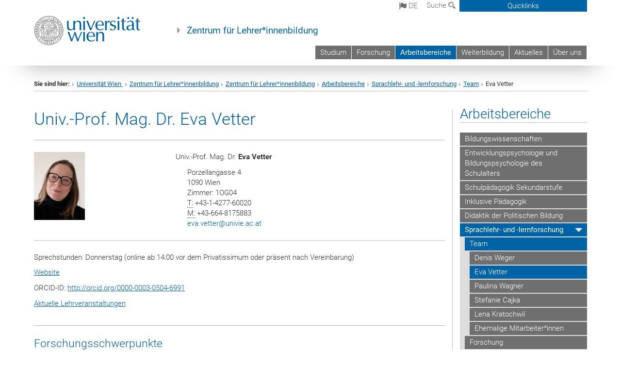

--- FILE ---
content_type: text/html; charset=utf-8
request_url: https://www.lehrerinnenbildung.univie.ac.at/arbeitsbereiche/sprachlehr-und-lernforschung/team/eva-vetter/?ro%5B186534%5D=5&cHash=8a38e95c026e3cc98359ee14248c268f
body_size: 309089
content:
<!DOCTYPE html>
<html xmlns="http://www.w3.org/1999/xhtml" xml:lang="de" lang="de">
<head prefix="og: http://ogp.me/ns# fb: http://ogp.me/ns/fb# article: http://ogp.me/ns/article#">

<meta charset="utf-8">
<!-- 
	This website is powered by TYPO3 - inspiring people to share!
	TYPO3 is a free open source Content Management Framework initially created by Kasper Skaarhoj and licensed under GNU/GPL.
	TYPO3 is copyright 1998-2017 of Kasper Skaarhoj. Extensions are copyright of their respective owners.
	Information and contribution at http://typo3.org/
-->



<title>Eva Vetter</title>
<meta name="generator" content="TYPO3 CMS">


<link rel="stylesheet" type="text/css" href="/typo3temp/stylesheet_b3a206eec6.css?1736368171" media="all">
<link rel="stylesheet" type="text/css" href="/typo3conf/ext/univie_news/Resources/Public/CSS/pwp.css?1615798746" media="all">
<link rel="stylesheet" type="text/css" href="/fileadmin/templates/GLOBAL/CSS/styles.css?1694002451" media="all">
<link rel="stylesheet" type="text/css" href="/fileadmin/templates/GLOBAL/ICONS/style.css?1732114024" media="all">
<link rel="stylesheet" type="text/css" href="/fileadmin/templates/GLOBAL/CSS/print.css?1580200204" media="print">
<link rel="stylesheet" type="text/css" href="/fileadmin/templates/GLOBAL/ICONS/tablesorter/tablesorter.css?1675257657" media="all">
<link rel="stylesheet" type="text/css" href="/fileadmin/templates/GLOBAL/JS/shariff/shariff-vie.css?1681381994" media="all">
<link rel="stylesheet" type="text/css" href="/fileadmin/templates/GLOBAL/CSS/video-js.min.css?1505291824" media="all">
<link rel="stylesheet" type="text/css" href="/fileadmin/templates/GLOBAL/CSS/videojs.thumbnails.css?1505291824" media="all">
<link rel="stylesheet" type="text/css" href="/fileadmin/templates/GLOBAL/EXT/powermail/pm-additional.css?1730119584" media="all">
<link rel="stylesheet" type="text/css" href="/fileadmin/templates/GLOBAL/CSS/added-accessibility.css?1740400409" media="all">
<link rel="stylesheet" type="text/css" href="/fileadmin/templates/GLOBAL/EXT/news/css/news.css?1710158386" media="all">
<link rel="stylesheet" type="text/css" href="/fileadmin/templates/GLOBAL/EXT/univie_pure/pure.css?1692264488" media="all">
<link rel="stylesheet" type="text/css" href="/typo3conf/ext/univie_phaidra/Resources/style.css?1526300968" media="all">
<link rel="stylesheet" type="text/css" href="/typo3temp/stylesheet_240b4ca893.css?1736368171" media="all">


<script src="/uploads/tx_t3jquery/jquery-2.1.x-1.10.x-1.2.x-3.0.x.js?1511251888" type="text/javascript"></script>
<script src="/fileadmin/templates/GLOBAL/JS/videoJS/video.min.js?1505291804" type="application/x-javascript"></script>
<script src="/fileadmin/templates/GLOBAL/JS/videoJS/videojs-contrib-hls.min.js?1505291804" type="application/x-javascript"></script>
<script src="/fileadmin/templates/GLOBAL/JS/videoJS/videojs.thumbnails.js?1505291804" type="application/x-javascript"></script>
<script src="/fileadmin/templates/GLOBAL/JS/videoJS/videojs.persistvolume.js?1505291804" type="application/x-javascript"></script>
<script src="/typo3temp/javascript_9a38f34785.js?1736368171" type="text/javascript"></script>


<link href="/fileadmin/templates/GLOBAL/IMG/favicon.ico" rel="shortcut icon" type="image/vnd.microsoft.icon" />
<link href="/fileadmin/templates/GLOBAL/IMG/favicon-uni.png" rel="apple-touch-icon" type="image/png" />
<link href="/fileadmin/templates/GLOBAL/IMG/favicon-uni.png" rel="shortcut icon" type="image/vnd.microsoft.icon" />

            <meta property="og:base-title" content="Zentrum für Lehrer*innenbildung" />
            <meta http-equiv="X-UA-Compatible" content="IE=edge">
            <meta name="viewport" content="width=device-width, initial-scale=1">

            <!-- HTML5 shim and Respond.js IE8 support of HTML5 elements and media queries -->
            <!--[if lt IE 9]>
                <script src="https://oss.maxcdn.com/libs/html5shiv/3.7.0/html5shiv.js"></script>
                <script src="https://oss.maxcdn.com/libs/respond.js/1.4.2/respond.min.js"></script>
            <![endif]-->
            <meta name="title" content="Eva Vetter" /><meta property="og:site-id" content="55260" /><meta property="og:title" content="Eva Vetter" /><meta property="og:type" content="article" /><meta property="og:url" content="https://www.lehrerinnenbildung.univie.ac.at/arbeitsbereiche/sprachlehr-und-lernforschung/team/eva-vetter/?ro%5B186534%5D=5&cHash=8a38e95c026e3cc98359ee14248c268f" /><meta name="twitter:card" content="summary_large_image" /><meta name="twitter:title" content="Eva Vetter" /><meta name="og:type" content="article" /><meta property="og:url" content="https://www.lehrerinnenbildung.univie.ac.at/arbeitsbereiche/sprachlehr-und-lernforschung/team/eva-vetter/?ro%5B186534%5D=5&cHash=8a38e95c026e3cc98359ee14248c268f" /><meta property="og:description" content="Eva Vetter" /><meta name="twitter:description" content="Eva Vetter" />
            <meta property="og:image" content="https://www.univie.ac.at/fileadmin/templates/GLOBAL/IMG/uni_logo.jpg" />
            <meta property="og:image:type" content="image/jpg" />
            <meta property="og:image:width" content="1200" />
            <meta property="og:image:height" content="630" />
            <meta name="twitter:site" content="univienna" />
                <meta property="og:image" content="https://backend.univie.ac.at/fileadmin/templates/GLOBAL/IMG/uni_logo.jpg" />
                <meta property="og:image:type" content="image/jpg" />
                <meta property="og:image:width" content="1200" />
                <meta property="og:image:height" content="630" />
                <meta name="twitter:site" content="univienna" /><meta property="fb:app_id" content="1752333404993542" />
<link rel="stylesheet" type="text/css" href="/typo3conf/ext/univie_personal/css/styles.css" media="all" />
</head>
<body>

<header>
<nav aria-label="Sprungmarke zum Inhalt" class="skip">
    <a href="#mainContent" class="skip-to-content" tabindex="0" title="skip">Direkt zum Hauptinhalt gehen</a>
</nav>

<!-- ==============================================
BEGINN Small Devices
=============================================== -->
<div class="navbar-header skip"><button type="button" id="button-open-menu" class="navbar-toggle my-button" data-toggle="collapse" data-target="#menu-container-mobile" aria-haspopup="true" tabindex="0"><span class="sr-only" id="show-navigation-button-text">Menü öffnen</span><span class="icon-mainmenue" aria-hidden="true"></span></button></div>
<div class="navbar-collapse collapse hidden-md hidden-lg skip" id="menu-container-mobile">
    <div class="navbar-header">
        <button type="button" class="navbar-toggle menu-open" data-toggle="collapse" data-target="#menu-container-mobile" aria-expanded="true">
            <span class="sr-only" id="hide-navigation-button-text">Menü schließen</span>
            <span class="icon-cancel-circle" aria-hidden="true"></span>
        </button>
    </div>
    <div class="menu-header-mobile col-sx-12 hidden-md hidden-lg">
        <a href="https://www.univie.ac.at/"><img width="220" src="/fileadmin/templates/GLOBAL/IMG/uni_logo_220.jpg" class="logo logo-single" alt="Universität Wien - Startseite"  data-rjs="3"></a>
    </div>
    <nav aria-label="Hauptnavigation" class="navbar navbar-uni-mobile hidden-md hidden-lg"><ul class="nav navbar-nav navbar-right"><li class="dropdown dropdown-mobile"><a href="http://ssc-lehrerinnenbildung.univie.ac.at/" target="_blank" class="link-text">Studium</a><a data-toggle="dropdown" href="" class="toggle-icon" role="button" aria-label="Menü öffnen"><span class="icon-navi-close"><span class="sr-only">Menü öffnen</span>&nbsp;</span></a></li><li class="dropdown dropdown-mobile"><a href="/forschung/" target="_self" class="link-text">Forschung</a><a data-toggle="dropdown" href="" class="toggle-icon" role="button" aria-label="Menü öffnen"><span class="icon-navi-close"><span class="sr-only">Menü öffnen</span>&nbsp;</span></a><ul class="dropdown-menu level2"><li class="level2"><a href="/forschung/doktorat/" target="_self" class="level2">Doktorat</a></li><li class="level2"><a href="/forschung/forschungsprojekte/" target="_self" class="level2">Forschungsprojekte</a></li><li class="level2"><a href="/forschung/summer-school-2026/" target="_self" class="level2">Summer School 2026</a></li></ul></li><li class="dropdown dropdown-mobile act"><a href="/arbeitsbereiche/" target="_self" class="link-text act">Arbeitsbereiche</a><a data-toggle="dropdown" href="" class="toggle-icon act" role="button" aria-label="Menü öffnen"><span class="icon-navi-open"><span class="sr-only">Menü schließen</span>&nbsp;</span></a><ul class="dropdown-menu level2"><li class="level2"><a href="/arbeitsbereiche/bildungswissenschaften/" target="_self" class="level2">Bildungswissenschaften</a></li><li class="level2"><a href="/arbeitsbereiche/entwicklungspsychologie-und-bildungspsychologie-des-schulalters/" target="_self" class="level2">Entwicklungspsychologie und Bildungspsychologie des Schulalters</a></li><li class="level2"><a href="/arbeitsbereiche/schulpaedagogik-sekundarstufe/" target="_self" class="level2">Schulpädagogik Sekundarstufe</a></li><li class="level2"><a href="/arbeitsbereiche/inklusive-paedagogik/" target="_self" class="level2">Inklusive Pädagogik</a></li><li class="level2"><a href="/arbeitsbereiche/didaktik-der-politischen-bildung/" target="_self" class="level2">Didaktik der Politischen Bildung</a></li><li class="level2 act"><a href="/arbeitsbereiche/sprachlehr-und-lernforschung/?no_cache=1" target="_self" class="level2 act">Sprachlehr- und -lernforschung</a><ul class="level3"><li class="level3 act"><a href="/arbeitsbereiche/sprachlehr-und-lernforschung/team/" target="_self" class="level3 act">Team</a><ul class="level4"><li class="level4"><a href="/arbeitsbereiche/sprachlehr-und-lernforschung/team/denis-weger/" target="_self" class="level4">Denis Weger</a></li><li class="level4 act"><a href="/arbeitsbereiche/sprachlehr-und-lernforschung/team/eva-vetter/" target="_self" class="level4 act">Eva Vetter</a></li><li class="level4"><a href="/arbeitsbereiche/sprachlehr-und-lernforschung/team/paulina-wagner/" target="_self" class="level4">Paulina Wagner</a></li><li class="level4"><a href="/arbeitsbereiche/sprachlehr-und-lernforschung/team/stefanie-cajka/" target="_self" class="level4">Stefanie Cajka</a></li><li class="level4"><a href="/arbeitsbereiche/sprachlehr-und-lernforschung/team/lena-kratochwil/" target="_self" class="level4">Lena Kratochwil</a></li><li class="level4"><a href="/arbeitsbereiche/sprachlehr-und-lernforschung/team/ehemalige-mitarbeiterinnen/" target="_self" class="level4">Ehemalige Mitarbeiter*innen</a></li></ul></li><li class="level3"><a href="/arbeitsbereiche/sprachlehr-und-lernforschung/forschung/" target="_self" class="level3">Forschung</a></li><li class="level3"><a href="/arbeitsbereiche/sprachlehr-und-lernforschung/lehre/" target="_self" class="level3">Lehre</a></li><li class="level3"><a href="/arbeitsbereiche/sprachlehr-und-lernforschung/third-mission/" target="_self" class="level3">Third Mission</a></li></ul></li><li class="level2"><a href="/arbeitsbereiche/digitalisierung-im-bildungsbereich/" target="_self" class="level2">Digitalisierung im Bildungsbereich</a></li><li class="level2"><a href="/arbeitsbereiche/didaktik-der-naturwissenschaften-aeccs/" target="_self" class="level2">Didaktik der Naturwissenschaften (AECCs)</a></li><li class="level2"><a href="/arbeitsbereiche/fachdidaktische-arbeitsbereiche/" target="_self" class="level2">Fachdidaktische Arbeitsbereiche</a></li><li class="level2"><a href="/arbeitsbereiche/allgemeine-fachdidaktik/" target="_self" class="level2">Allgemeine Fachdidaktik</a></li></ul></li><li class="dropdown dropdown-mobile"><a href="/weiterbildung/" target="_self" class="link-text">Weiterbildung</a><a data-toggle="dropdown" href="" class="toggle-icon" role="button" aria-label="Menü öffnen"><span class="icon-navi-close"><span class="sr-only">Menü öffnen</span>&nbsp;</span></a><ul class="dropdown-menu level2"><li class="level2"><a href="/weiterbildung/weiterbildung-mentoring/" target="_self" class="level2">Weiterbildung Mentoring</a></li></ul></li><li class="dropdown dropdown-mobile"><a href="/aktuelles/" target="_self" class="link-text">Aktuelles</a><a data-toggle="dropdown" href="" class="toggle-icon" role="button" aria-label="Menü öffnen"><span class="icon-navi-close"><span class="sr-only">Menü öffnen</span>&nbsp;</span></a><ul class="dropdown-menu level2"><li class="level2"><a href="/aktuelles/teaching-award-2025/" target="_self" class="level2">Teaching Award 2025</a></li><li class="level2"><a href="/aktuelles/10-jahre-zlb/" target="_self" class="level2">10 Jahre ZLB</a></li><li class="level2"><a href="/aktuelles/abschiedsymposion-manfred-prenzel/" target="_self" class="level2">Abschiedsymposion Manfred Prenzel</a></li><li class="level2"><a href="/aktuelles/welcome-week-2025/" target="_self" class="level2">Welcome Week 2025</a></li><li class="level2"><a href="/aktuelles/kolloquium-lehrerinnenbildung/" target="_self" class="level2">Kolloquium Lehrer*innenbildung</a></li><li class="level2"><a href="/aktuelles/suche/" target="_self" class="level2">Suche</a></li><li class="level2"><a href="/aktuelles/archiv/" target="_self" class="level2">Archiv</a></li></ul></li><li class="dropdown dropdown-mobile"><a href="/ueber-uns/" target="_self" class="link-text">Über uns</a><a data-toggle="dropdown" href="" class="toggle-icon" role="button" aria-label="Menü öffnen"><span class="icon-navi-close"><span class="sr-only">Menü öffnen</span>&nbsp;</span></a><ul class="dropdown-menu level2"><li class="level2"><a href="/ueber-uns/team/" target="_self" class="level2">Team</a></li><li class="level2"><a href="/ueber-uns/gremien/" target="_self" class="level2">Gremien</a></li><li class="level2"><a href="/ueber-uns/scientific-advisory-board/" target="_self" class="level2">Scientific Advisory Board</a></li><li class="level2"><a href="/ueber-uns/kooperationen/" target="_self" class="level2">Kooperationen</a></li><li class="level2"><a href="/ueber-uns/international/" target="_self" class="level2">International</a></li><li class="level2"><a href="/ueber-uns/third-mission/" target="_self" class="level2">Third Mission</a></li><li class="level2"><a href="/ueber-uns/offene-stellen/" target="_self" class="level2">Offene Stellen</a></li><li class="level2"><a href="/ueber-uns/interner-bereich/" target="_self" class="level2">Interner Bereich</a></li></ul></li></ul></nav>
</div>

<div id="quicklinks-top-mobile" class="quicklinks-btn-mobile top-row hidden-md hidden-lg skip">
    <a class="quicklinks-open open" data-top-id="" data-top-show="true" href="#" aria-label="Quicklinks öffnen oder schließen"><span class="icon-cancel-circle" aria-hidden="true"></span></a>
    <nav aria-label="Quicklinks"><div class="quicklinks-mobile-menu"><div class="panel panel-uni-quicklinks"><div class="panel-heading active"><a href="#quicklinks40638" target="_self" data-toggle="collapse" data-parent="#quicklinks-top-mobile" class="">Informationen für ...<span class="pull-right icon-navi-open"><span class="sr-only">Menü schließen</span></span></a></div><div id="quicklinks40638" class="panel-collapse collapse in quicklinks-panel"><div class="panel-body"><ul class="indent"><li><a href="http://studieren.univie.ac.at" target="_blank">Studieninteressierte&nbsp;<span class="sr-only">Externer Link</span><span class="icon-extern"></span></a></li><li><a href="http://studieren.univie.ac.at" target="_blank">Studierende&nbsp;<span class="sr-only">Externer Link</span><span class="icon-extern"></span></a></li><li><a href="http://forschungsservice.univie.ac.at/" target="_blank">Forschende&nbsp;<span class="sr-only">Externer Link</span><span class="icon-extern"></span></a></li><li><a href="http://www.postgraduatecenter.at/?l=0" target="_blank">Weiterbildung&nbsp;<span class="sr-only">Externer Link</span><span class="icon-extern"></span></a></li><li><a href="http://www.alumni.ac.at/?l=0" target="_blank">Alumni&nbsp;<span class="sr-only">Externer Link</span><span class="icon-extern"></span></a></li></ul></div></div></div><div class="panel panel-uni-quicklinks"><div class="panel-heading active"><a href="#quicklinks36" target="_self" data-toggle="collapse" data-parent="#quicklinks-top-mobile" class="">Meistgesuchte Services ...<span class="pull-right icon-navi-open"><span class="sr-only">Menü schließen</span></span></a></div><div id="quicklinks36" class="panel-collapse collapse in quicklinks-panel"><div class="panel-body"><ul class="indent"><li><a href="http://studieren.univie.ac.at/" target="_blank"><span class="icon-quick-studienpoint"></span>&nbsp;&nbsp;Studieren an der Universität Wien&nbsp;<span class="sr-only">Externer Link</span><span class="icon-extern"></span></a></li><li><a href="http://ufind.univie.ac.at/de/search.html" target="_blank"><span class="icon-quick-lesung"></span>&nbsp;&nbsp;u:find Vorlesungs-/Personensuche&nbsp;<span class="sr-only">Externer Link</span><span class="icon-extern"></span></a></li><li><a href="http://uspace.univie.ac.at" target="_blank"><span class="icon-quick-univis"></span>&nbsp;&nbsp;u:space&nbsp;<span class="sr-only">Externer Link</span><span class="icon-extern"></span></a></li><li><a href="http://bibliothek.univie.ac.at/?r=0" target="_blank"><span class="icon-quick-biblio"></span>&nbsp;&nbsp;Bibliothek&nbsp;<span class="sr-only">Externer Link</span><span class="icon-extern"></span></a></li><li><a href="http://moodle.univie.ac.at/?r=0" target="_blank"><span class="icon-quick-lesung"></span>&nbsp;&nbsp;Moodle (E-Learning)&nbsp;<span class="sr-only">Externer Link</span><span class="icon-extern"></span></a></li><li><a href="http://urise.univie.ac.at/" target="_blank"><span class="icon-quick-lesung"></span>&nbsp;&nbsp;u:rise - Professional & Career Development&nbsp;<span class="sr-only">Externer Link</span><span class="icon-extern"></span></a></li><li><a href="http://www.univie.ac.at/ueber-uns/leitung-organisation/fakultaeten-zentren/" target="_blank"><span class="icon-quick-fakultaeten"></span>&nbsp;&nbsp;Fakultäten & Zentren&nbsp;<span class="sr-only">Externer Link</span><span class="icon-extern"></span></a></li><li><a href="http://zid.univie.ac.at/webmail/" target="_blank"><span class="icon-quick-webmail"></span>&nbsp;&nbsp;Webmail&nbsp;<span class="sr-only">Externer Link</span><span class="icon-extern"></span></a></li><li><a href="http://wiki.univie.ac.at/" target="_blank"><span class="icon-quick-intranet"></span>&nbsp;&nbsp;Intranet für Mitarbeiter*innen&nbsp;<span class="sr-only">Externer Link</span><span class="icon-extern"></span></a></li><li><a href="http://www.univie.ac.at/ueber-uns/weitere-informationen/kontakt-services-von-a-z/" target="_blank"><span class="icon-quick-kontakt"></span>&nbsp;&nbsp;Kontakt & Services von A-Z&nbsp;<span class="sr-only">Externer Link</span><span class="icon-extern"></span></a></li></ul></div></div></div></div></nav>
</div>

<div class="navbar hidden-md hidden-lg skip" id="top-row-mobile">
    <div class="container-mobile" id="nav-container-mobile">
        <div class="top-row-shadow">
            <div class="row">
                <div class="col-md-12 toprow-mobile">
                    <div class="navbar navbar-top navbar-top-mobile hidden-md hidden-lg">
                        <ul class="nav-pills-top-mobile">
                                
<li class="dropdown">
    <a class="dropdown-toggle" data-toggle="dropdown" href="#">de <span class="icon-sprache"></span></a>
    <label id="langmenu1" class="hidden-label">Sprachwahl</label>

    <ul class="dropdown-menu-lang dropdown-menu" role="menu" aria-labelledby="langmenu1">

    
        <li role="menuitem">
            <a href="/en/fields-of-work/language-teaching-and-learning-research/team/eva-vetter/?ro%5B186534%5D=5&cHash=8a38e95c026e3cc98359ee14248c268f" class="linked-language">English</a>
        </li>
    
    </ul>

</li>

                            <li class="search-mobile">
                                <a data-top-id="search-top-mobile" id="show-search-button" data-top-show="true" href="#"><span class="sr-only" id="show-search-button-text">Suchformular öffnen</span><span class="sr-only" id="hide-search-button-text" style="display:none;">Suchformular schließen</span><span class="icon-lupe" aria-hidden="true"></span></a>
                            </li>
                            <li class="quicklinks-btn-mobile">
                                <a data-top-id="quicklinks-top-mobile" data-top-show="true" href="#">Quicklinks</a>
                            </li>
                        </ul>
                    </div>
                    <div id="search-top-mobile">
                        <ul class="nav nav-tabs-search">
                            <li class="active"><a href="#" data-toggle="tab">Webseiten</a></li>
                            <li id="search_staff_mobile"><a data-toggle="tab" href="#">Personensuche</a></li>
                        </ul>
                        <div class="input-group">
                            <label for="search-mobile">Suche</label>
                            <form id="mobilesearchform" action="/suche/?no_cache=1" method="GET">
                                <input type="text" class="form-control-search" id="search-mobile" name="q" placeholder="Suchbegriff" aria-label="Suchbegriff">
                            </form>
                            <span class="input-group-addon-search"><span class="icon-lupe"></span></span>
                        </div>
                    </div>
                </div>
                <div class="col-xs-12">
                    <div class="header-container-mobile col-md-12">
                        <div class="logo-container">
                            <a href="https://www.univie.ac.at/"><img width="220" src="/fileadmin/templates/GLOBAL/IMG/uni_logo_220.jpg" class="logo logo-single" alt="Universität Wien - Startseite"  data-rjs="3"></a>
                        </div>
                         <nav aria-label="Topnavigation" class="navbar navbar-uni hidden-xs hidden-sm"><ul class="nav navbar-nav navbar-right"><li><a href="http://ssc-lehrerinnenbildung.univie.ac.at/" target="_blank">Studium</a></li><li><a href="/forschung/" target="_self">Forschung</a></li><li class="active"><a href="/arbeitsbereiche/" target="_self">Arbeitsbereiche</a></li><li><a href="/weiterbildung/" target="_self">Weiterbildung</a></li><li><a href="/aktuelles/" target="_self">Aktuelles</a></li><li><a href="/ueber-uns/" target="_self">Über uns</a></li></ul></nav>
                    </div>
                </div>
                <div class="col-xs-12">
                        <div class="header-text-container-mobile col-md-12">
                            <span class="header-text"><a href="/" target="_self">Zentrum für Lehrer*innenbildung</a></span>
                        </div>
                </div>
            </div>
        </div>
    </div>
</div>
<!-- ==============================================
END Small Devices
=============================================== -->

<!-- ==============================================
BEGINN DESKTOP
=============================================== -->
<style>
.navbar-top {
    display: grid;
    grid-template-rows: auto;
    justify-items: end;
}
#quicklinks-top {
    grid-row-start: 1;
    grid-row-end: 1;
    width: 100%;
}
ul.nav-pills-top {
    grid-row-start: 2;
    grid-row-end:2;
}

.form-holder{
    display: flex;
    justify-content: space-between;
    align-content: space-evenly;
    //align-items: center;
}

.form-holder label{
    display: inline-block;
    padding: 0.2em;
    background-color: #0063a6;
    color:white;
    flex-grow: 1;
}
.radio-holder {
    padding: 0.4em 0 0 0.4em;
    background-color: #0063a6;
    flex-grow: 1;
}
.radio-holder:has(input[type="radio"]:checked) {
    background-color:white;
    font-weight: 300;
}
.radio-holder.active {
    background-color:white;
    font-weight: 300;
}

input[type="radio"]:checked, input[type="radio"]:checked + label {
    background-color:white;
    color: #0063a6;
}
input#search:focus {
    border:2px solid rgba(242, 242, 242, 0.6);
    box-shadow: inset 0 1px 1px rgba(0, 0, 0, 0.075), 0 0 8px rgba(242, 242, 242, 0.6);
}
.dropdown-menu-search {
    width: 336px;
    margin-top: 5px;
}
#quicklinks-top{
    padding:0;
    background:white;
}
.ql-container{
    width: 100vw;
    position: relative;
    left: 50%;
    right: 50%;
    margin-left: -50vw;
    margin-right: -50vw;
    background: #1a74b0 url(/fileadmin/templates/GLOBAL/IMG/quicklinksbackground.png?1535542505) no-repeat;
    padding-top: 25px;
}
</style>
<!-- IMPORTANT:
lib.quicklinks.wrap = <nav aria-label="{LLL:fileadmin/templates/GLOBAL/locallang.xml:quicklinks}"><div class="row">|</div></nav>
-->
<div class="navbar-fixed-top hidden-sm hidden-xs skip" id="top-row">

    <div class="container" id="nav-container">
        <div class="top-row-shadow">
            <div class="row">
                <div class="col-md-12 header-logo-container">
                    <!-- BEGINN Language, Search, Quicklinks -->
                    <div class="navbar navbar-top">
                        <ul class="nav-pills-top navbar-right">
                            <!-- Language -->
                            <li class="dropdown langmenu">
                                
    <a class="dropdown-toggle" data-toggle="dropdown" href="#"><span class="icon-sprache"></span> de</a>
    <label id="langmenu2" class="hidden-label">Sprachwahl</label>
    <ul class="dropdown-menu-lang dropdown-menu-left desktop dropdown-menu" role="menu" aria-labelledby="langmenu2">

    
        <li role="menuitem">
            <a href="/en/fields-of-work/language-teaching-and-learning-research/team/eva-vetter/?ro%5B186534%5D=5&cHash=8a38e95c026e3cc98359ee14248c268f" class="linked-language">English</a>
        </li>
    
    </ul>

                            </li>
                            <!-- Search -->
                            <li class="dropdown">
                                <button type="button" data-toggle="dropdown" class="dropdown-toggle" id="open-search">Suche <span class="icon-lupe"></span></button>
                                <div class="dropdown-menu dropdown-menu-left dropdown-menu-search">
                                    <div class="">
                                        <!--<label for="search">Suche</label>-->
                                        <form id="searchform" class="" action="/suche/?no_cache=1" method="GET">
                                            <div class="form-holder ">
                                                <div class="radio-holder active">
                                                    <input type="radio" id="search-web" value="search-web" name="chooseSearch" checked>
                                                    <label for="search-web" id="label-web">Webseiten</label>
                                                </div>
                                                <div class="radio-holder">
                                                    <input type="radio" id="search-staff" value="search-staff" name="chooseSearch">
                                                    <label for="search-staff" id="label-staff">Personensuche</label>
                                                </div>
                                            </div>
                                            <div class="form-holder">
                                                <input type="text" class="form-control-search" id="search" name="q" placeholder="Suchbegriff" aria-label="Suchbegriff">
                                                <button id="submit" type="submit" onclick="$('#searchform').submit();"><span class="sr-only">Suche starten</span><span class="icon-lupe"></span></button>
                                            </div>
                                        </form>
                                    </div>
                                </div>
                            </li>
                            <!-- Quicklinks -->
                            <li class="dropdown quicklinks-btn">
                                <a data-top-id="quicklinks-top" data-top-show="true" data-toggle="dropdown" href="#">Quicklinks</a>
                            </li>
                        </ul>
                        <!-- BEGINN Quicklinkscontainer -->
                        <div id="quicklinks-top" class="dropdown-toggle">
                            <div class="ql-container">
                                <div class="container">
                                    <nav aria-label="Quicklinks"><div class="row"><div class="col-md-4 col-md-offset-4"><h3 class="top-row-header">Informationen für ...</h3><ul><li><a href="http://studieren.univie.ac.at" target="_blank">Studieninteressierte&nbsp;<span class="sr-only">Externer Link</span><span class="icon-extern"></span></a></li><li><a href="http://studieren.univie.ac.at" target="_blank">Studierende&nbsp;<span class="sr-only">Externer Link</span><span class="icon-extern"></span></a></li><li><a href="http://forschungsservice.univie.ac.at/" target="_blank">Forschende&nbsp;<span class="sr-only">Externer Link</span><span class="icon-extern"></span></a></li><li><a href="http://www.postgraduatecenter.at/?l=0" target="_blank">Weiterbildung&nbsp;<span class="sr-only">Externer Link</span><span class="icon-extern"></span></a></li><li><a href="http://www.alumni.ac.at/?l=0" target="_blank">Alumni&nbsp;<span class="sr-only">Externer Link</span><span class="icon-extern"></span></a></li></ul></div><div class="col-md-4"><h3 class="top-row-header">Meistgesuchte Services ...</h3><ul><li><a href="http://studieren.univie.ac.at/" target="_blank"><span class="icon-quick-studienpoint"></span>&nbsp;&nbsp;Studieren an der Universität Wien&nbsp;<span class="sr-only">Externer Link</span><span class="icon-extern"></span></a></li><li><a href="http://ufind.univie.ac.at/de/search.html" target="_blank"><span class="icon-quick-lesung"></span>&nbsp;&nbsp;u:find Vorlesungs-/Personensuche&nbsp;<span class="sr-only">Externer Link</span><span class="icon-extern"></span></a></li><li><a href="http://uspace.univie.ac.at" target="_blank"><span class="icon-quick-univis"></span>&nbsp;&nbsp;u:space&nbsp;<span class="sr-only">Externer Link</span><span class="icon-extern"></span></a></li><li><a href="http://bibliothek.univie.ac.at/?r=0" target="_blank"><span class="icon-quick-biblio"></span>&nbsp;&nbsp;Bibliothek&nbsp;<span class="sr-only">Externer Link</span><span class="icon-extern"></span></a></li><li><a href="http://moodle.univie.ac.at/?r=0" target="_blank"><span class="icon-quick-lesung"></span>&nbsp;&nbsp;Moodle (E-Learning)&nbsp;<span class="sr-only">Externer Link</span><span class="icon-extern"></span></a></li><li><a href="http://urise.univie.ac.at/" target="_blank"><span class="icon-quick-lesung"></span>&nbsp;&nbsp;u:rise - Professional & Career Development&nbsp;<span class="sr-only">Externer Link</span><span class="icon-extern"></span></a></li><li><a href="http://www.univie.ac.at/ueber-uns/leitung-organisation/fakultaeten-zentren/" target="_blank"><span class="icon-quick-fakultaeten"></span>&nbsp;&nbsp;Fakultäten & Zentren&nbsp;<span class="sr-only">Externer Link</span><span class="icon-extern"></span></a></li><li><a href="http://zid.univie.ac.at/webmail/" target="_blank"><span class="icon-quick-webmail"></span>&nbsp;&nbsp;Webmail&nbsp;<span class="sr-only">Externer Link</span><span class="icon-extern"></span></a></li><li><a href="http://wiki.univie.ac.at/" target="_blank"><span class="icon-quick-intranet"></span>&nbsp;&nbsp;Intranet für Mitarbeiter*innen&nbsp;<span class="sr-only">Externer Link</span><span class="icon-extern"></span></a></li><li><a href="http://www.univie.ac.at/ueber-uns/weitere-informationen/kontakt-services-von-a-z/" target="_blank"><span class="icon-quick-kontakt"></span>&nbsp;&nbsp;Kontakt & Services von A-Z&nbsp;<span class="sr-only">Externer Link</span><span class="icon-extern"></span></a></li></ul></div></div></nav>
                                </div>
                            </div>
                        </div>
                        <!-- END Quicklinkscontainer -->
                    </div>
                    <!-- END Language, Search, Quicklinks -->

                    <!-- Logo, Title -->
                    <div class="logo-container">
                        <a href="https://www.univie.ac.at/"><img width="220" src="/fileadmin/templates/GLOBAL/IMG/uni_logo_220.jpg" class="logo logo-single" alt="Universität Wien - Startseite"  data-rjs="3"></a>
                        <span class="header-text"><a href="/" target="_self">Zentrum für Lehrer*innenbildung</a></span>
                    </div>
                    <!-- Logo, Title -->

                    <!-- HMenu -->
                    <div class="hmenu">
                        <nav aria-label="Topnavigation" class="navbar navbar-uni hidden-xs hidden-sm"><ul class="nav navbar-nav navbar-right"><li><a href="http://ssc-lehrerinnenbildung.univie.ac.at/" target="_blank">Studium</a></li><li><a href="/forschung/" target="_self">Forschung</a></li><li class="active"><a href="/arbeitsbereiche/" target="_self">Arbeitsbereiche</a></li><li><a href="/weiterbildung/" target="_self">Weiterbildung</a></li><li><a href="/aktuelles/" target="_self">Aktuelles</a></li><li><a href="/ueber-uns/" target="_self">Über uns</a></li></ul></nav>
                    </div>
                    <!-- HMenu -->

                </div>
            </div>
        </div>
    </div>
</div>
<!-- ==============================================
END DESKTOP
=============================================== -->

</header>


    <!-- Standard -->
    <div class="container">
        <div class="breadcrumb-page-container">
            <div class="row">
                <div class="col-md-12">
                    <nav aria-label="Pfadnavigation"><ul class="breadcrumb-page"><li><strong>Sie sind hier:</strong></li><li class="meta-breadcrumb"><a href="http://www.univie.ac.at/" target="_blank">Universität Wien </a></li><li class="meta-breadcrumb"><a href="http://lehrerInnenbildung.univie.ac.at/" target="_blank">Zentrum für Lehrer*innenbildung</a></li><li class="meta-breadcrumb"><a href="/" target="_self">Zentrum für Lehrer*innenbildung</a></li><li><a href="/arbeitsbereiche/" target="_self" title="Arbeitsbereiche">Arbeitsbereiche</a></li><li><a href="/arbeitsbereiche/sprachlehr-und-lernforschung/?no_cache=1" target="_self" title="Sprachlehr- und -lernforschung">Sprachlehr- und -lernforschung</a></li><li><a href="/arbeitsbereiche/sprachlehr-und-lernforschung/team/" target="_self" title="Team">Team</a></li><li aria-current="page">Eva Vetter</li></ul></nav>
                    <hr class="breadcrumb-page hidden-md hidden-lg">
                </div>
            </div>
            <hr class="breadcrumb-page hidden-xs hidden-sm">
        </div>

        <div class="row">
            <div class="col-md-9 content right-border" id="innerContent">
                <main id="mainContent" class="main-content main">
                    <div class="main">
                     
	<!--  CONTENT ELEMENT, uid:169786/header [begin] -->
		<div id="c169786" class="csc-default"><h1>Univ.-Prof. Mag. Dr. Eva Vetter</h1></div>
	<!--  CONTENT ELEMENT, uid:169786/header [end] -->
		
	<!--  CONTENT ELEMENT, uid:169787/div [begin] -->
		<div class="csc-default">
		<!--  Div element [begin] -->
			<div class="divider"><hr class="dark"></div>
		<!--  Div element [end] -->
			</div>
	<!--  CONTENT ELEMENT, uid:169787/div [end] -->
		
	<!--  CONTENT ELEMENT, uid:169788/list [begin] -->
		<div id="c169788" class="csc-default">
		<!--  Plugin inserted: [begin] -->
			


	<!--

		BEGIN: Content of extension "univie_personal", plugin "tx_univiepersonal_pi1"

	-->
	<div class="tx-univiepersonal-pi1">
		
<div class="univiepersonal-list-container">
	
	<div class="univiepersonal-entry">
		<div class="row">
			<div class="col-xs-4">
				<img class="personal-image" border="0" height="140" alt="Eva Vetter" src="[data-uri]" />
			</div>
			<div class="col-xs-8 col-md-8">
				<p>Univ.-Prof. Mag. Dr. <strong class="pers-search">Eva Vetter</strong></p>
				<div class="univiepersonal-data">
					<span class="karenziert"></span>	
				</div>
				<div class="univiepersonal-data">	
					<span class="funktion"></span>
				</div>
				<div class="univiepersonal-data">
					<p>Porzellangasse 4<br />
					1090 Wien<br />
					Zimmer:&nbsp;1OG04<br /></p>
				</div>
				<div class="univiepersonal-data">
						<abbr title="Telefon">T:</abbr>&nbsp;+43-1-4277-60020<br />
						<abbr title="Mobil">M:</abbr>&nbsp;+43-664-8175883<br />
						<a href="javascript:linkTo_UnCryptMailto('ocknvq,gxc0xgvvgtBwpkxkg0ce0cv');">eva.vetter<span>&#064;</span>univie.ac.at</a><br />
				</div>
			</div>
		</div>	
		<hr>
	</div>
  
  </div>	  

	</div>
	
	<!-- END: Content of extension "univie_personal", plugin "tx_univiepersonal_pi1" -->

	
		<!--  Plugin inserted: [end] -->
			</div>
	<!--  CONTENT ELEMENT, uid:169788/list [end] -->
		
	<!--  CONTENT ELEMENT, uid:205791/dce_dceuid1 [begin] -->
		<div id="c205791" class="csc-default"><div class="tx-dce-pi1">
	
<!--Replace deactivated field.contentWidth with contentWidth-->

	
	
	
	
	
	
	
		<div class="content-element-margin-zero">
			<div class="row">
				<div class="col-md-12">
					
						


					
					<p>Sprechstunden: Donnerstag (online ab 14:00 vor dem Privatissimum oder präsent nach Vereinbarung)</p>
<p><a href="https://homepage.univie.ac.at/eva.vetter/php/wordpress/" target="_blank" class="external-link-new-window">Website</a></p>
<p>ORCID-ID: <a href="http://orcid.org/0000-0003-0504-6991" target="_blank">http://orcid.org/0000-0003-0504-6991</a> </p>
<p><a href="https://ufind.univie.ac.at/de/person.html?id=17550" target="_blank">Aktuelle Lehrveranstaltungen</a></p>
				</div>
			</div>
			<div class="row">
				
			</div>
		</div>
	


</div></div>
	<!--  CONTENT ELEMENT, uid:205791/dce_dceuid1 [end] -->
		
	<!--  CONTENT ELEMENT, uid:205792/div [begin] -->
		<div class="csc-default">
		<!--  Div element [begin] -->
			<div class="divider"><hr class="dark"></div>
		<!--  Div element [end] -->
			</div>
	<!--  CONTENT ELEMENT, uid:205792/div [end] -->
		
	<!--  CONTENT ELEMENT, uid:170566/dce_dceuid1 [begin] -->
		<div id="c170566" class="csc-default"><div class="tx-dce-pi1">
	
<!--Replace deactivated field.contentWidth with contentWidth-->

	
	
	
	
	
	
	
		<div class="content-element-margin">
			<div class="row">
				<div class="col-md-12">
					
						


					
					<h3>Forschungsschwerpunkte</h3><ul class="gray-bg"><li>Mehrsprachigkeit</li><li>Unterrichtsforschung</li><li>Diskursanalyse</li><li>Sprachlehr- und -lernforschung</li><li>Sprachkontakt und -konfliktforschung</li><li>Francophonie</li></ul><p>&nbsp;</p>
<h3>Wissenschaftliches Profil</h3><ul class="gray-bg"><li>Hier geht es zur persönlichen <a href="https://homepage.univie.ac.at/eva.vetter/php/wordpress/" target="_blank" class="external-link-new-window">Website von Eva Vetter</a></li></ul>
				</div>
			</div>
			<div class="row">
				
			</div>
		</div>
	


</div></div>
	<!--  CONTENT ELEMENT, uid:170566/dce_dceuid1 [end] -->
		
	<!--  CONTENT ELEMENT, uid:186534/list [begin] -->
		<div id="c186534" class="csc-default"><h3>Publikationen</h3>
		<!--  Plugin inserted: [begin] -->
			<div class="tx-univie-pure">
    
    
    <div class="tx_univiepure" >
        <div class="content-element-margin-small">
            <!-- ResearchOutput -->
            
                    
                            
    <div class="pure-searchform row">
        <div class="content-element-margin-zero">
            <form autocomplete="off" method="post" name="pure-filter" class="form-horizontal" action="/arbeitsbereiche/sprachlehr-und-lernforschung/team/eva-vetter/pure//list//Pure/?no_cache=1">
<div>
<input type="hidden" name="tx_univiepure_univiepure[__referrer][@extension]" value="UniviePure" />
<input type="hidden" name="tx_univiepure_univiepure[__referrer][@vendor]" value="Univie" />
<input type="hidden" name="tx_univiepure_univiepure[__referrer][@controller]" value="Pure" />
<input type="hidden" name="tx_univiepure_univiepure[__referrer][@action]" value="list" />
<input type="hidden" name="tx_univiepure_univiepure[__referrer][arguments]" value="YTowOnt95a42a346486b0712b6a7d4820d112357a3bb4ea0" />
<input type="hidden" name="tx_univiepure_univiepure[__referrer][@request]" value="a:4:{s:10:&quot;@extension&quot;;s:10:&quot;UniviePure&quot;;s:11:&quot;@controller&quot;;s:4:&quot;Pure&quot;;s:7:&quot;@action&quot;;s:4:&quot;list&quot;;s:7:&quot;@vendor&quot;;s:6:&quot;Univie&quot;;}83c178b2e8a1d20ea5584e3e6fa9396780b1a046" />
<input type="hidden" name="tx_univiepure_univiepure[__trustedProperties]" value="a:1:{s:6:&quot;filter&quot;;i:1;}aa860e36b6ed683a51cc0768ab2d828a23586866" />
</div>

                <div class="col-sm-12 col-xs-12  col-md-12">
                    <label for="filter">
                        Ergebnisse filtern:
                    </label>
                </div>
                <div class="col-sm-8 col-xs-12  col-md-8">
                    <input class="form-control" id="filter" type="text" name="tx_univiepure_univiepure[filter]" />
                </div>
                <div class="col-sm-4 col-sm-12 col-md-4"  class="control-label">
                    <button class="btn btn-submit btn-default" type="submit" name="" value="">
                        Filtern
                    </button>
                </div>
            </form>

        </div>
    </div>
    <hr>

                        
                    


    
    <div class="row content-element-margin-small pager">
        <div class="col-md-6">
            Zeige Ergebnisse  21  -  25  von  121
        </div>
        <div class="col-md-6">
            
                    <div class="pagination-container" style="display:flex;justify-content:flex-end;align-items:center;">
                        <div class="pagination">

                            <!-- First -->
                            
                                    <span class="first">
                                        <a href="/arbeitsbereiche/sprachlehr-und-lernforschung/team/eva-vetter/?%5B%5D=&amp;cHash=721007d04dce977412c5888315198de4"><span class="visually-hidden">Erste Seite</span><span class="icon-pagination-first"></span></a>
                                    </span>
                                

                            <!-- Previous -->
                            
                                    <span class="previous">
                                        
                                                <a href="/arbeitsbereiche/sprachlehr-und-lernforschung/team/eva-vetter/?ro%5B186534%5D=4&amp;cHash=f2306399aa23eacf3b6cc7c35860f70f"><span class="visually-hidden">Vorige Seite</span><span class="icon-pagination-prev"></span></a>
                                            
                                    </span>
                                

                            <!-- Numbered pages -->
                            <span  style="margin-left:0.5em;margin-right:0.5em;">
                            
                                
                                        <span>
                                             <a href="/arbeitsbereiche/sprachlehr-und-lernforschung/team/eva-vetter/?ro%5B186534%5D=2&amp;cHash=806a883a26d86e332b2a956579a50850"><span class="visually-hidden">Seite&nbsp;</span>2</a>
                                        </span>
                                    
                            
                                
                                        <span>
                                             <a href="/arbeitsbereiche/sprachlehr-und-lernforschung/team/eva-vetter/?ro%5B186534%5D=3&amp;cHash=207c127d83ef64d4845a3c542019d9eb"><span class="visually-hidden">Seite&nbsp;</span>3</a>
                                        </span>
                                    
                            
                                
                                        <span>
                                             <a href="/arbeitsbereiche/sprachlehr-und-lernforschung/team/eva-vetter/?ro%5B186534%5D=4&amp;cHash=f2306399aa23eacf3b6cc7c35860f70f"><span class="visually-hidden">Seite&nbsp;</span>4</a>
                                        </span>
                                    
                            
                                
                                        <span class="current"><span class="visually-hidden">Seite&nbsp;</span>5</span>
                                    
                            
                                
                                        <span>
                                             <a href="/arbeitsbereiche/sprachlehr-und-lernforschung/team/eva-vetter/?ro%5B186534%5D=6&amp;cHash=9b1c209da668781387753044ed894fc7"><span class="visually-hidden">Seite&nbsp;</span>6</a>
                                        </span>
                                    
                            
                                
                                        <span>
                                             <a href="/arbeitsbereiche/sprachlehr-und-lernforschung/team/eva-vetter/?ro%5B186534%5D=7&amp;cHash=bbc8acb92a0f3f2cbae35bea45ad3eaa"><span class="visually-hidden">Seite&nbsp;</span>7</a>
                                        </span>
                                    
                            
                                
                                        <span>
                                             <a href="/arbeitsbereiche/sprachlehr-und-lernforschung/team/eva-vetter/?ro%5B186534%5D=8&amp;cHash=8ae210b6dcce45748c2fd8a2f528f77e"><span class="visually-hidden">Seite&nbsp;</span>8</a>
                                        </span>
                                    
                            
                            </span>

                            <!-- Next -->
                            
                                    <span class="next">
                                    <a href="/arbeitsbereiche/sprachlehr-und-lernforschung/team/eva-vetter/?ro%5B186534%5D=6&amp;cHash=9b1c209da668781387753044ed894fc7"><span class="visually-hidden">Nächste Seite</span><span class="icon-pagination-next"></span></a>
                                    </span>
                                

                            <!-- Last -->
                            
                                    <span class="last">
                                    <a href="/arbeitsbereiche/sprachlehr-und-lernforschung/team/eva-vetter/?ro%5B186534%5D=25&amp;cHash=a1181a61dd7e8fa05fd0524048702f22"><span class="visually-hidden">Letzte Seite</span><span class="icon-pagination-last" /></a>
                                    </span>
                                

                        </div>
                    </div>
                
        </div>
    </div>




        
        
            <div class="reserch-output ucris content-element-margin-small">
                <div class="rendering rendering_researchoutput  rendering_researchoutput_standard rendering_contributiontobookanthology rendering_standard rendering_contributiontobookanthology_standard"><a rel="ContributionToBookAnthology" href="https://ucrisportal.univie.ac.at/de/publications/c9e383b6-2075-406b-892f-63febb4c9084" class="link"><span><strong>"In keiner Sprache, die ich spreche, fühle ich mich kompetent genug.": Eine Auseinandersetzung mit Muttersprache.</strong></span></a> / <a rel="Person" href="https://ucrisportal.univie.ac.at/de/persons/1b7563d2-a77a-4a7e-a761-609be6d84274" class="link"><span>Vetter, Eva</span></a>. <br />Ausgesprochen? Noch lange nicht!: Eine Festschrift für Thomas Fritz. Hrsg. / Vera Ahamer; Angelika Hrubesch; Gerhild Ganglbauer. Edition Volkshochschule, 2022. S. 132 - 144.<p class="type"><span class="type_family">Veröffentlichungen<span class="type_family_sep">: </span></span><span class="type_classification_parent">Beitrag in Buch<span class="type_parent_sep"> › </span></span><span class="type_classification">Beitrag in Buch/Sammelband</span><span class="type_classification"><span class="type_parent_sep"> › </span>Peer Reviewed</span></p></div>
                <!-- Show status if not published -->
                
                    <div><em></em></div>
                
                <!-- More... links to detail page and is activated automatically if single pid is entered -->
                
                <hr />
            </div>
        
            <div class="reserch-output ucris content-element-margin-small">
                <div class="rendering rendering_researchoutput  rendering_researchoutput_standard rendering_othercontribution rendering_standard rendering_othercontribution_standard"><a rel="OtherContribution" href="https://ucrisportal.univie.ac.at/de/publications/8810d65c-e5d4-4475-be26-444710edd708" class="link"><span><strong>Muttersprache, L1, Herkunftssprache... Terminologischer Pluralismus oder zu überwindendes „Wirrwarr“? Beiträge zu einer komplexen Debatte.</strong></span></a> / Lehner, Sabine (Herausgeber*in); Pitzl-Hagin, Marie-Luise (Herausgeber*in); Stegu, Martin (Herausgeber*in) et al. <br />2022.<p class="type"><span class="type_family">Veröffentlichungen<span class="type_family_sep">: </span></span><span class="type_classification_parent">Sonstige Veröffentlichung<span class="type_parent_sep"> › </span></span><span class="type_classification">Sonstiges</span></p></div>
                <!-- Show status if not published -->
                
                    <div><em></em></div>
                
                <!-- More... links to detail page and is activated automatically if single pid is entered -->
                
                <hr />
            </div>
        
            <div class="reserch-output ucris content-element-margin-small">
                <div class="rendering rendering_researchoutput  rendering_researchoutput_standard rendering_contributiontobookanthology rendering_standard rendering_contributiontobookanthology_standard"><a rel="ContributionToBookAnthology" href="https://ucrisportal.univie.ac.at/de/publications/8aee6cad-5d0a-4bb9-8485-9c3b117f12f7" class="link"><span><strong>Pädagog*innen als game changer? Aufgabe und Wege der Lehrer*innenbildung der Sekundarstufe im Kontext von Mehrsprachigkeit.</strong></span></a> / <a rel="Person" href="https://ucrisportal.univie.ac.at/de/persons/1b7563d2-a77a-4a7e-a761-609be6d84274" class="link"><span>Vetter, Eva</span></a>; Imamovic-Topcic, Edna; Cataldo-Schwarzl, Lena. <br />Fokus Mehrsprachigkeit: 14 Thesen zu Sprache und Sprachenpolitik. Beiträge aus Österreich und Europa.. Hrsg. / Oliver Gruber; Michael Tölle. Österreichischer Gewerkschaftsbund (ÖGB), 2022. S. 333-360.<p class="type"><span class="type_family">Veröffentlichungen<span class="type_family_sep">: </span></span><span class="type_classification_parent">Beitrag in Buch<span class="type_parent_sep"> › </span></span><span class="type_classification">Beitrag in Buch/Sammelband</span><span class="type_classification"><span class="type_parent_sep"> › </span>Peer Reviewed</span></p></div>
                <!-- Show status if not published -->
                
                    <div><em></em></div>
                
                <!-- More... links to detail page and is activated automatically if single pid is entered -->
                
                <hr />
            </div>
        
            <div class="reserch-output ucris content-element-margin-small">
                <div class="rendering rendering_researchoutput  rendering_researchoutput_standard rendering_othercontribution rendering_standard rendering_othercontribution_standard"><a rel="OtherContribution" href="https://ucrisportal.univie.ac.at/de/publications/65537ed4-836b-4c10-966a-abec3520be53" class="link"><span><strong>„As diversity grows – so must we.“ Wieso Howards Mantra zur sprachlichen Situation an Südtiroler Schulen passt. Wert der Mehrsprachigkeit.</strong></span></a> / <a rel="Person" href="https://ucrisportal.univie.ac.at/de/persons/1b7563d2-a77a-4a7e-a761-609be6d84274" class="link"><span>Vetter, Eva</span></a>. <br />1 S. Deutsche Bildungsdirektion. 2021, INFO - Informationsschrift für Kindergarten und Schule.<p class="type"><span class="type_family">Veröffentlichungen<span class="type_family_sep">: </span></span><span class="type_classification_parent">Sonstige Veröffentlichung<span class="type_parent_sep"> › </span></span><span class="type_classification">Sonstiges</span></p></div>
                <!-- Show status if not published -->
                
                    <div><em></em></div>
                
                <!-- More... links to detail page and is activated automatically if single pid is entered -->
                
                <hr />
            </div>
        
            <div class="reserch-output ucris content-element-margin-small">
                <div class="rendering rendering_researchoutput  rendering_researchoutput_standard rendering_bookanthology rendering_standard rendering_bookanthology_standard"><a rel="BookAnthology" href="https://ucrisportal.univie.ac.at/de/publications/7d7f2f21-18bb-4b9a-9dc3-1f9e1f0c2c97" class="link"><span><strong>Bedingungen und Bezüge politischer und sprachlicher Bildung.</strong></span></a> / Wegner, Anke (Herausgeber*in); Frisch, Julia (Herausgeber*in)<a rel="Person" href="https://ucrisportal.univie.ac.at/de/persons/1b7563d2-a77a-4a7e-a761-609be6d84274" class="link"><span>; Vetter, Eva (Herausgeber*in)</span></a> et al. <br />Frankfurt: Wochenschauverlag Wissenschaft, 2021. 328 S.  (sprache macht gesellschaft, Band 1).<p class="type"><span class="type_family">Veröffentlichungen<span class="type_family_sep">: </span></span><span class="type_classification_parent">Buch<span class="type_parent_sep"> › </span></span><span class="type_classification">Sammelband</span><span class="type_classification"><span class="type_parent_sep"> › </span>Peer Reviewed</span></p></div>
                <!-- Show status if not published -->
                
                    <div><em></em></div>
                
                <!-- More... links to detail page and is activated automatically if single pid is entered -->
                
                <hr />
            </div>
        
    

    








    
    <div class="row content-element-margin-small pager">
        <div class="col-md-6">
            Zeige Ergebnisse  21  -  25  von  121
        </div>
        <div class="col-md-6">
            
                    <div class="pagination-container" style="display:flex;justify-content:flex-end;align-items:center;">
                        <div class="pagination">

                            <!-- First -->
                            
                                    <span class="first">
                                        <a href="/arbeitsbereiche/sprachlehr-und-lernforschung/team/eva-vetter/?%5B%5D=&amp;cHash=721007d04dce977412c5888315198de4"><span class="visually-hidden">Erste Seite</span><span class="icon-pagination-first"></span></a>
                                    </span>
                                

                            <!-- Previous -->
                            
                                    <span class="previous">
                                        
                                                <a href="/arbeitsbereiche/sprachlehr-und-lernforschung/team/eva-vetter/?ro%5B186534%5D=4&amp;cHash=f2306399aa23eacf3b6cc7c35860f70f"><span class="visually-hidden">Vorige Seite</span><span class="icon-pagination-prev"></span></a>
                                            
                                    </span>
                                

                            <!-- Numbered pages -->
                            <span  style="margin-left:0.5em;margin-right:0.5em;">
                            
                                
                                        <span>
                                             <a href="/arbeitsbereiche/sprachlehr-und-lernforschung/team/eva-vetter/?ro%5B186534%5D=2&amp;cHash=806a883a26d86e332b2a956579a50850"><span class="visually-hidden">Seite&nbsp;</span>2</a>
                                        </span>
                                    
                            
                                
                                        <span>
                                             <a href="/arbeitsbereiche/sprachlehr-und-lernforschung/team/eva-vetter/?ro%5B186534%5D=3&amp;cHash=207c127d83ef64d4845a3c542019d9eb"><span class="visually-hidden">Seite&nbsp;</span>3</a>
                                        </span>
                                    
                            
                                
                                        <span>
                                             <a href="/arbeitsbereiche/sprachlehr-und-lernforschung/team/eva-vetter/?ro%5B186534%5D=4&amp;cHash=f2306399aa23eacf3b6cc7c35860f70f"><span class="visually-hidden">Seite&nbsp;</span>4</a>
                                        </span>
                                    
                            
                                
                                        <span class="current"><span class="visually-hidden">Seite&nbsp;</span>5</span>
                                    
                            
                                
                                        <span>
                                             <a href="/arbeitsbereiche/sprachlehr-und-lernforschung/team/eva-vetter/?ro%5B186534%5D=6&amp;cHash=9b1c209da668781387753044ed894fc7"><span class="visually-hidden">Seite&nbsp;</span>6</a>
                                        </span>
                                    
                            
                                
                                        <span>
                                             <a href="/arbeitsbereiche/sprachlehr-und-lernforschung/team/eva-vetter/?ro%5B186534%5D=7&amp;cHash=bbc8acb92a0f3f2cbae35bea45ad3eaa"><span class="visually-hidden">Seite&nbsp;</span>7</a>
                                        </span>
                                    
                            
                                
                                        <span>
                                             <a href="/arbeitsbereiche/sprachlehr-und-lernforschung/team/eva-vetter/?ro%5B186534%5D=8&amp;cHash=8ae210b6dcce45748c2fd8a2f528f77e"><span class="visually-hidden">Seite&nbsp;</span>8</a>
                                        </span>
                                    
                            
                            </span>

                            <!-- Next -->
                            
                                    <span class="next">
                                    <a href="/arbeitsbereiche/sprachlehr-und-lernforschung/team/eva-vetter/?ro%5B186534%5D=6&amp;cHash=9b1c209da668781387753044ed894fc7"><span class="visually-hidden">Nächste Seite</span><span class="icon-pagination-next"></span></a>
                                    </span>
                                

                            <!-- Last -->
                            
                                    <span class="last">
                                    <a href="/arbeitsbereiche/sprachlehr-und-lernforschung/team/eva-vetter/?ro%5B186534%5D=25&amp;cHash=a1181a61dd7e8fa05fd0524048702f22"><span class="visually-hidden">Letzte Seite</span><span class="icon-pagination-last" /></a>
                                    </span>
                                

                        </div>
                    </div>
                
        </div>
    </div>






                

            <!-- Activities -->
            

            <!-- Press/Media -->
            

            <!-- Projects -->
            

        </div>
    </div>

</div>

		<!--  Plugin inserted: [end] -->
			</div>
	<!--  CONTENT ELEMENT, uid:186534/list [end] -->
		
                     
                     </div>
                </main>
            </div>
            <div class="col-md-3 sidebar content-element-margin">
                <nav aria-label="Subnavigation"><div class="vertical-nav hidden-xs hidden-sm"><h2 class="underline"><a href="/arbeitsbereiche/" target="_self" class="level0 act">Arbeitsbereiche</a></h2><ul><li><a href="/arbeitsbereiche/bildungswissenschaften/" target="_self" class="level1">Bildungswissenschaften</a></li><li><a href="/arbeitsbereiche/entwicklungspsychologie-und-bildungspsychologie-des-schulalters/" target="_self" class="level1">Entwicklungspsychologie und Bildungspsychologie des Schulalters</a></li><li><a href="/arbeitsbereiche/schulpaedagogik-sekundarstufe/" target="_self" class="level1">Schulpädagogik Sekundarstufe</a></li><li><a href="/arbeitsbereiche/inklusive-paedagogik/" target="_self" class="level1">Inklusive Pädagogik</a></li><li><a href="/arbeitsbereiche/didaktik-der-politischen-bildung/" target="_self" class="level1">Didaktik der Politischen Bildung</a></li><li class="act"><a href="/arbeitsbereiche/sprachlehr-und-lernforschung/?no_cache=1" target="_self" class="level1 act">Sprachlehr- und -lernforschung</a><ul><li class="act"><a href="/arbeitsbereiche/sprachlehr-und-lernforschung/team/" target="_self" class="level2 act">Team</a><ul><li><a href="/arbeitsbereiche/sprachlehr-und-lernforschung/team/denis-weger/" target="_self" class="level3">Denis Weger</a></li><li><a href="/arbeitsbereiche/sprachlehr-und-lernforschung/team/eva-vetter/" target="_self" class="level3 act">Eva Vetter</a></li><li><a href="/arbeitsbereiche/sprachlehr-und-lernforschung/team/paulina-wagner/" target="_self" class="level3">Paulina Wagner</a></li><li><a href="/arbeitsbereiche/sprachlehr-und-lernforschung/team/stefanie-cajka/" target="_self" class="level3">Stefanie Cajka</a></li><li><a href="/arbeitsbereiche/sprachlehr-und-lernforschung/team/lena-kratochwil/" target="_self" class="level3">Lena Kratochwil</a></li><li><a href="/arbeitsbereiche/sprachlehr-und-lernforschung/team/ehemalige-mitarbeiterinnen/" target="_self" class="level3">Ehemalige Mitarbeiter*innen</a></li></ul></li><li><a href="/arbeitsbereiche/sprachlehr-und-lernforschung/forschung/" target="_self" class="level2">Forschung</a></li><li><a href="/arbeitsbereiche/sprachlehr-und-lernforschung/lehre/" target="_self" class="level2">Lehre</a></li><li><a href="/arbeitsbereiche/sprachlehr-und-lernforschung/third-mission/" target="_self" class="level2">Third Mission</a></li></ul></li><li><a href="/arbeitsbereiche/digitalisierung-im-bildungsbereich/" target="_self" class="level1">Digitalisierung im Bildungsbereich</a></li><li><a href="/arbeitsbereiche/didaktik-der-naturwissenschaften-aeccs/" target="_self" class="level1">Didaktik der Naturwissenschaften (AECCs)</a></li><li><a href="/arbeitsbereiche/fachdidaktische-arbeitsbereiche/" target="_self" class="level1">Fachdidaktische Arbeitsbereiche</a></li><li><a href="/arbeitsbereiche/allgemeine-fachdidaktik/" target="_self" class="level1">Allgemeine Fachdidaktik</a></li></ul></div></nav>
                <aside>
                     
    <h2 class="underline "><span class="icon-kartenkontakte single"></span> Kontakt</h2>
    <address>
        Zentrum für Lehrer*innenbildung<br />
Universität Wien<br />
Porzellangasse 4<br />
1090 Wien<br />
        
        
        
        <a href="javascript:linkTo_UnCryptMailto('ocknvq,bndBwpkxkg0ce0cv');">zlb<span>&#064;</span>univie.ac.at</a><br />
    </address>
        

                     <ol class="social-media-list"><li><a href="http://www.facebook.com/univienna/?d=0" target="_blank" title="Facebook"  aria-label="Facebook"><span class="icon-facebook"></span><span class="sr-only">Icon facebook</span></a></li><li><a href="http://www.youtube.com/univienna/?d=0" target="_blank" title="YouTube"  aria-label="YouTube"><span class="icon-youtube"></span><span class="sr-only">Icon youtube</span></a></li><li><a href="http://www.instagram.com/univienna/?d=0" target="_blank" title="Instagram"  aria-label="Instagram"><span class="icon-instagram"></span><span class="sr-only">Icon instagram</span></a></li></ol><div class="clearfix"></div>
                     
                </aside>
            </div>
        </div>
    </div>


<footer>
    <div class="hidden-xs">
        <!--
        <div class="gray-box">
            <div class="container">
                <div class="row">
                    <div class="col-md-8 col-sm-6">
                        <div class="footer-logo-container pull-left">
                        <img width="320" src="/fileadmin/templates/GLOBAL/IMG/uni_logo.png" class="footer-logo" alt="Uni logo">
                        </div>
                    </div>
                    <div class="col-md-4 col-sm-6">
                        <ol class="footer-social pull-right v-align" style="margin-top: 45.5px;">
                          <ol class="social-media-list"><li><a href="http://www.facebook.com/univienna/?d=0" target="_blank" title="Facebook"  aria-label="Facebook"><span class="icon-facebook"></span><span class="sr-only">Icon facebook</span></a></li><li><a href="http://www.youtube.com/univienna/?d=0" target="_blank" title="YouTube"  aria-label="YouTube"><span class="icon-youtube"></span><span class="sr-only">Icon youtube</span></a></li><li><a href="http://www.instagram.com/univienna/?d=0" target="_blank" title="Instagram"  aria-label="Instagram"><span class="icon-instagram"></span><span class="sr-only">Icon instagram</span></a></li></ol><div class="clearfix"></div>
                        </ol>
                    </div>
                </div>
            </div>
        </div>-->

        <div class="gray-box">
            <div class="container">
              <h2 class="underline">Informationen für ...</h2><div class="row"><div class="col-md-3"><div class="footer-quicklinks-list"><a href="http://studieren.univie.ac.at" target="_blank">Studieninteressierte</a></div></div><div class="col-md-3"><div class="footer-quicklinks-list"><a href="http://studieren.univie.ac.at" target="_blank">Studierende</a></div></div><div class="col-md-3"><div class="footer-quicklinks-list"><a href="http://forschungsservice.univie.ac.at/" target="_blank">Forschende</a></div></div><div class="col-md-3"><div class="footer-quicklinks-list"><a href="http://www.postgraduatecenter.at/?l=0" target="_blank">Weiterbildung</a></div></div><div class="col-md-3"><div class="footer-quicklinks-list"><a href="http://www.alumni.ac.at/?l=0" target="_blank">Alumni</a></div></div></div><h2 class="underline">Meistgesuchte Services ...</h2><div class="row"><div class="col-md-3"><div class="footer-quicklinks-list"><a href="http://studieren.univie.ac.at/" target="_blank">Studieren an der Universität Wien</a></div></div><div class="col-md-3"><div class="footer-quicklinks-list"><a href="http://ufind.univie.ac.at/de/search.html" target="_blank">u:find Vorlesungs-/Personensuche</a></div></div><div class="col-md-3"><div class="footer-quicklinks-list"><a href="http://uspace.univie.ac.at" target="_blank">u:space</a></div></div><div class="col-md-3"><div class="footer-quicklinks-list"><a href="http://bibliothek.univie.ac.at/?r=0" target="_blank">Bibliothek</a></div></div><div class="col-md-3"><div class="footer-quicklinks-list"><a href="http://moodle.univie.ac.at/?r=0" target="_blank">Moodle (E-Learning)</a></div></div><div class="col-md-3"><div class="footer-quicklinks-list"><a href="http://urise.univie.ac.at/" target="_blank">u:rise - Professional & Career Development</a></div></div><div class="col-md-3"><div class="footer-quicklinks-list"><a href="http://www.univie.ac.at/ueber-uns/leitung-organisation/fakultaeten-zentren/" target="_blank">Fakultäten & Zentren</a></div></div><div class="col-md-3"><div class="footer-quicklinks-list"><a href="http://zid.univie.ac.at/webmail/" target="_blank">Webmail</a></div></div><div class="col-md-3"><div class="footer-quicklinks-list"><a href="http://wiki.univie.ac.at/" target="_blank">Intranet für Mitarbeiter*innen</a></div></div><div class="col-md-3"><div class="footer-quicklinks-list"><a href="http://www.univie.ac.at/ueber-uns/weitere-informationen/kontakt-services-von-a-z/" target="_blank">Kontakt & Services von A-Z</a></div></div></div><div class="row footer-margin"></div>
            </div>
        </div>
        <div class="container">
            <div class="row footer-address-box">
                <div class="col-md-6">
                    <address>Universität Wien | Universitätsring 1 | 1010 Wien | <abbr title="Telefon">T</abbr> +43-1-4277-0</address>
                </div>
                <div class="col-md-6">
                    <p class="pull-right"><a href="/sitemap/" target="_self">Sitemap</a>&nbsp;|&nbsp;<wbr><a href="/impressum/" target="_self">Impressum</a>&nbsp;|&nbsp;<wbr><a href="https://www.univie.ac.at/ueber-uns/barrierefreiheit/" target="_blank" rel="noopener">Barrierefreiheit</a>&nbsp;|&nbsp;<wbr><a href="https://dsba.univie.ac.at/datenschutzerklaerung">Datenschutz&shy;erklärung</a>&nbsp;|&nbsp;<a href="javascript:window.print()">Druckversion</a></p>
                </div>
            </div>
        </div>
    </div>
    <div class="visible-xs-block">
        <div class="gray-box mobile-footer">
            <div class="container">
                <!--<div class="row">
                    <div class="col-xs-9"><a href="#"><img width="200" src="/fileadmin/templates/GLOBAL/IMG/uni_logo.png" class="footer-logo" alt="Uni logo"></a></div>
                </div>-->
                <div class="row">
                    <div class="col-xs-12">
                        <address>Universität Wien | Universitätsring 1 | 1010 Wien | <abbr title="Telefon">T</abbr> +43-1-4277-0</address>
                    </div>
                </div>
                <!--<div class="row">
                    <div class="col-xs-12">
                        <ol class="footer-social">
                            <ol class="social-media-list"><li><a href="http://www.facebook.com/univienna/?d=0" target="_blank" title="Facebook"  aria-label="Facebook"><span class="icon-facebook"></span><span class="sr-only">Icon facebook</span></a></li><li><a href="http://www.youtube.com/univienna/?d=0" target="_blank" title="YouTube"  aria-label="YouTube"><span class="icon-youtube"></span><span class="sr-only">Icon youtube</span></a></li><li><a href="http://www.instagram.com/univienna/?d=0" target="_blank" title="Instagram"  aria-label="Instagram"><span class="icon-instagram"></span><span class="sr-only">Icon instagram</span></a></li></ol><div class="clearfix"></div>
                        </ol>
                    </div>
                </div>-->
                <div class="row">
                    <div class="col-xs-12">
                        <p><a href="/sitemap/" target="_self">Sitemap</a>&nbsp;|&nbsp;<wbr><a href="/impressum/" target="_self">Impressum</a>&nbsp;|&nbsp;<wbr><a href="https://www.univie.ac.at/ueber-uns/barrierefreiheit/" target="_blank" rel="noopener">Barrierefreiheit</a>&nbsp;|&nbsp;<wbr><a href="https://dsba.univie.ac.at/datenschutzerklaerung">Datenschutz&shy;erklärung</a>&nbsp;|&nbsp;<a href="javascript:window.print()">Druckversion</a></p>
                    </div>
                </div>
            </div>
        </div>
    </div>
    <script type="text/javascript">
      
    </script>
    
   <div class="cookie-bar row">
      <div class="col-md-11 col-sm-12">Um diese Webseite zu optimieren verwenden wir Cookies. Durch das Anklicken des OK-Buttons erklären Sie sich damit einverstanden. Mehr Infos in unserer <a href="https://dsba.univie.ac.at/datenschutzerklaerung">Datenschutz&shy;erklärung</a>.</div><div class="col-md-1 col-sm-12"><a class="cookiebar-close">OK</a></div>
   </div>

    
</footer>
<script src="/fileadmin/templates/GLOBAL/JS/application.js?1670943020" type="text/javascript"></script>
<script src="/typo3conf/ext/univie_news/Resources/Public/Javascript/podlove-web-player.js?1615533802" type="text/javascript"></script>
<script src="/fileadmin/templates/GLOBAL/JS/jquery.tablesorter.js?1647502980" type="text/javascript"></script>
<script src="/fileadmin/templates/GLOBAL/JS/global.js?1701433927" type="text/javascript"></script>
<script src="/fileadmin/templates/GLOBAL/JS/retina.min.js?1481877467" type="text/javascript"></script>
<script src="/fileadmin/templates/GLOBAL/JS/shariff/shariff.complete.js?1558512710" type="text/javascript"></script>
<script src="/fileadmin/templates/GLOBAL/EXT/powermail/Js/jquery.datetimepicker.js?1482159144" type="text/javascript"></script>
<script src="/typo3conf/ext/powermail/Resources/Public/JavaScripts/Libraries/parsley.min.js?1511170796" type="text/javascript"></script>
<script src="/fileadmin/templates/GLOBAL/EXT/powermail/Js/tabs.js?1679058888" type="text/javascript"></script>
<script src="/typo3conf/ext/powermail/Resources/Public/JavaScripts/Powermail/Form.min.js?1511170796" type="text/javascript"></script>
<script src="/typo3conf/ext/univie_phaidra/js/utility.js?1525783145" type="text/javascript"></script>
<script src="/typo3conf/ext/univie_search/Resources/Public/Javascript/fusion-click.js?1639470332" type="text/javascript"></script>


</body>
</html>